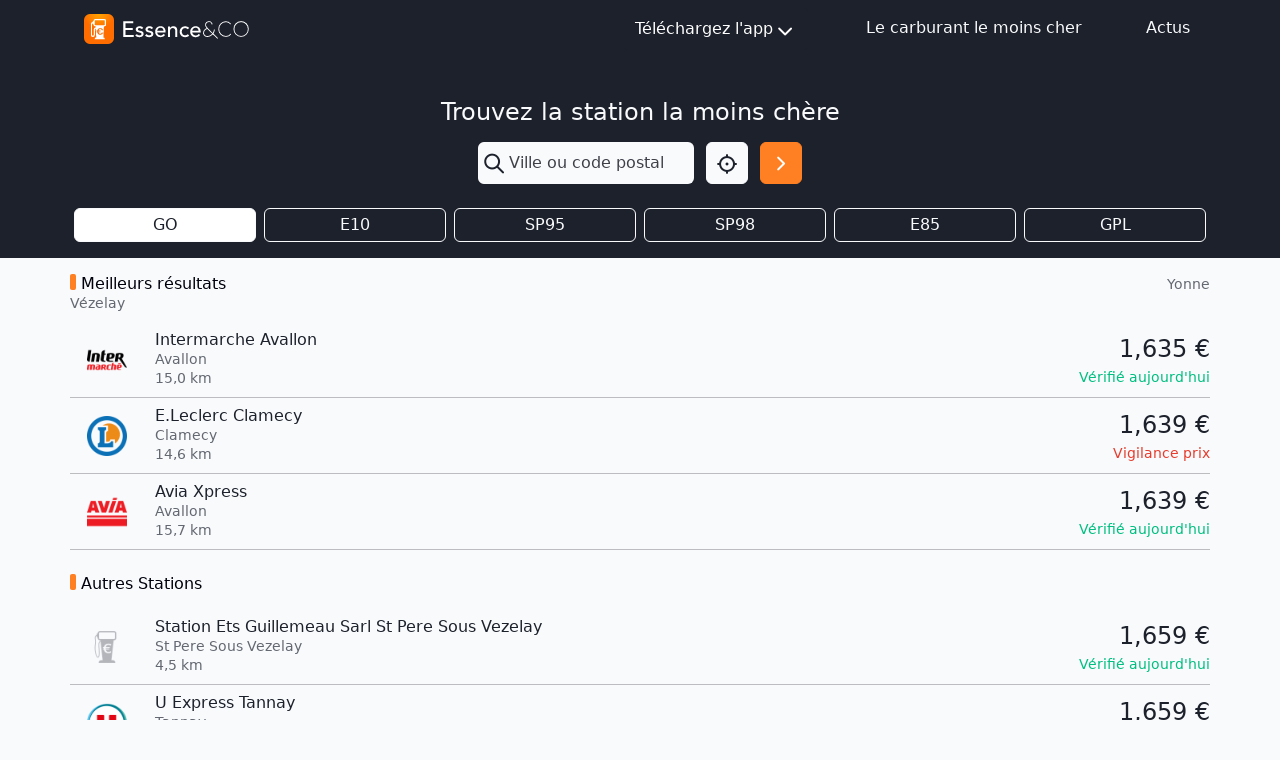

--- FILE ---
content_type: text/html; charset=utf-8
request_url: https://www.google.com/recaptcha/api2/aframe
body_size: 250
content:
<!DOCTYPE HTML><html><head><meta http-equiv="content-type" content="text/html; charset=UTF-8"></head><body><script nonce="Osyw6R_Q04HPYkH4Nn6u3w">/** Anti-fraud and anti-abuse applications only. See google.com/recaptcha */ try{var clients={'sodar':'https://pagead2.googlesyndication.com/pagead/sodar?'};window.addEventListener("message",function(a){try{if(a.source===window.parent){var b=JSON.parse(a.data);var c=clients[b['id']];if(c){var d=document.createElement('img');d.src=c+b['params']+'&rc='+(localStorage.getItem("rc::a")?sessionStorage.getItem("rc::b"):"");window.document.body.appendChild(d);sessionStorage.setItem("rc::e",parseInt(sessionStorage.getItem("rc::e")||0)+1);localStorage.setItem("rc::h",'1769619637345');}}}catch(b){}});window.parent.postMessage("_grecaptcha_ready", "*");}catch(b){}</script></body></html>